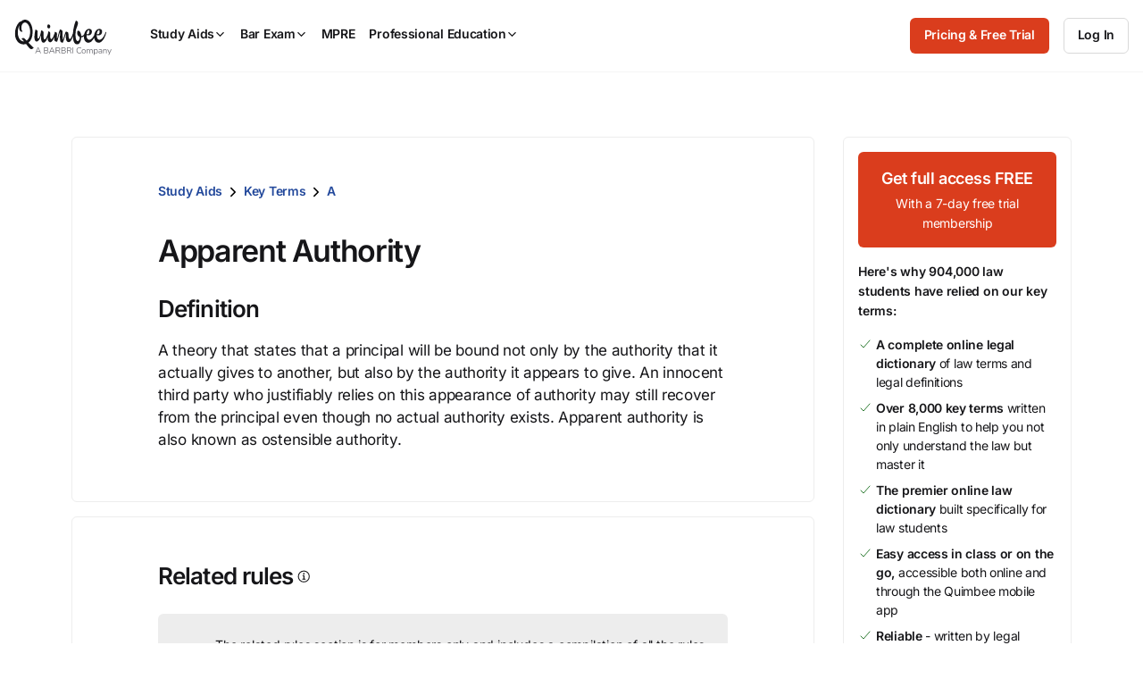

--- FILE ---
content_type: text/javascript; charset=utf-8
request_url: https://cdn.bizible.com/xdc.js?_biz_u=0b24c91295174d8291402078e06f4725&_biz_h=-1719904874&cdn_o=a&jsVer=4.25.11.25
body_size: 219
content:
(function () {
    BizTrackingA.XdcCallback({
        xdc: "0b24c91295174d8291402078e06f4725"
    });
})();
;
